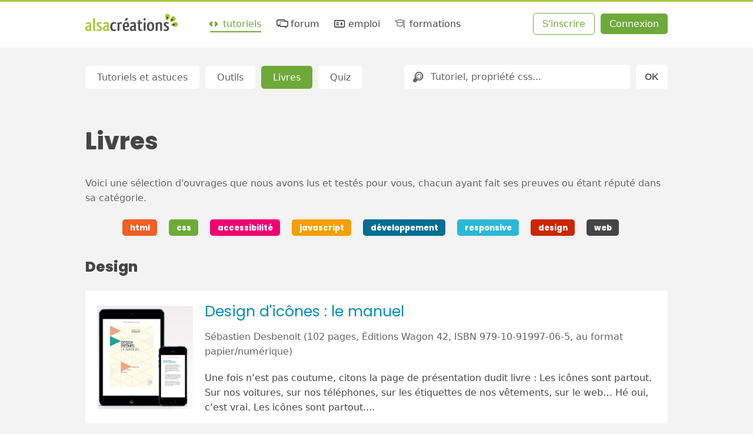

--- FILE ---
content_type: text/html; charset=UTF-8
request_url: https://www.alsacreations.com/livres/liste/10
body_size: 6795
content:
<!DOCTYPE html>

<html lang="fr">

<head prefix="og: https://ogp.me/ns#">
    <meta charset="UTF-8">
    <title>Livres - Alsacreations</title>

    <link rel="dns-prefetch" href="//cdn.alsacreations.net"><link rel="dns-prefetch" href="//cdnf.alsacreations.net">
    <link rel="apple-touch-icon" href="https://cdn.alsacreations.com/apple-touch-icon.png">
    <link rel="apple-touch-icon" sizes="57x57" href="https://cdn.alsacreations.com/apple-touch-icon-57x57.png">
    <link rel="apple-touch-icon" sizes="60x60" href="https://cdn.alsacreations.com/apple-touch-icon-60x60.png">
    <link rel="apple-touch-icon" sizes="72x72" href="https://cdn.alsacreations.com/apple-touch-icon-72x72.png">
    <link rel="apple-touch-icon" sizes="76x76" href="https://cdn.alsacreations.com/apple-touch-icon-76x76.png">
    <link rel="apple-touch-icon" sizes="114x114" href="https://cdn.alsacreations.com/apple-touch-icon-114x114.png">
    <link rel="apple-touch-icon" sizes="120x120" href="https://cdn.alsacreations.com/apple-touch-icon-120x120.png">
    <link rel="apple-touch-icon" sizes="144x144" href="https://cdn.alsacreations.com/apple-touch-icon-144x144.png">
    <link rel="apple-touch-icon" sizes="152x152" href="https://cdn.alsacreations.com/apple-touch-icon-152x152.png">
    <link rel="apple-touch-icon" sizes="180x180" href="https://cdn.alsacreations.com/apple-touch-icon-180x180.png">
    <link rel="icon" type="image/png" href="https://cdn.alsacreations.com/favicon-32x32.png" sizes="32x32">
    <link rel="icon" type="image/png" href="https://cdn.alsacreations.com/android-chrome-192x192.png" sizes="192x192">
    <link rel="icon" type="image/png" href="https://cdn.alsacreations.com/favicon-96x96.png" sizes="96x96">
    <link rel="icon" type="image/png" href="https://cdn.alsacreations.com/favicon-16x16.png" sizes="16x16">

    <link rel="manifest" href="/manifest.json">

            <meta name="keywords" content="livres">            <meta name="description" content="Les meilleurs livres pour maîtriser le web">
        <meta property="og:description" content="Les meilleurs livres pour maîtriser le web">
    
    <meta name="geo.placename" content="Strasbourg, Alsace, France">
    <meta name="msapplication-TileColor" content="#abc737">
    <meta name="msapplication-TileImage" content="https://cdn.alsacreations.com/mstile-144x144.png">
    <meta name="theme-color" content="#abc737">

    <link rel="search" type="application/opensearchdescription+xml" title="Alsacreations" href="https://www.alsacreations.com/opensearch.xml">

    <meta name="viewport" content="width=device-width, initial-scale=1.0, shrink-to-fit=no">

    <meta name="twitter:site" content="@alsacreations">
    <meta name="twitter:card" content="summary_large_image">
    <meta name="og:locale" content="fr_FR">
    <meta name="og:site_name" content="Alsacréations">

    <meta property="og:title" content="Livres"><meta property="og:url" content="https://www.alsacreations.com/livres/liste/10"><link rel="stylesheet" type="text/css" href="https://cdn.alsacreations.com/vite/dist/css/styles.DNBJeNMh.css" integrity="sha384-kRyx7YIsMA9pBdzAXzmRc3KfYDLHAIKfKXGsBucAMp3jgHzBdIk+tv4ungNWEU6s" crossorigin="anonymous"><link href="https://cdn.alsacreations.com/css/fonts/fontello/css/ac.1728651948.css" rel="stylesheet" type="text/css">
<link rel="alternate" type="application/rss+xml" href="/rss/actualites.xml" title="Actualités">
<link rel="alternate" type="application/rss+xml" href="/rss/commentaires.xml" title="Commentaires">
<link rel="alternate" type="application/rss+xml" href="/rss/apprendre.xml" title="Tutoriels, articles, astuces (dernières publications)">

</head>

<body class="">

    <div id="hrtop" class="hrtop">
        <div class="arf"></div>
    </div>

    <header>
        <div class="site-header" id="header">

            
                <ul class="skip-links" id="evitement">
                    <li><a href="#menu">Aller au menu</a></li>
                    <li><a href="#global">Aller au contenu</a></li>
                    <li><a href="#search-q" rel="search">Aller à la recherche</a></li>
                </ul> <!-- /evitement -->

                <div class="inside" role="banner">
                    <button class="burger noprint js-burger js-hidden" type="button" aria-label="Afficher ou masquer la navigation" aria-controls="menu" aria-expanded="false" aria-pressed="false"><span class="visuallyhidden">Afficher ou masquer la navigation</span></button>

                    <div class="site-logo">
                        <a href="https://www.alsacreations.com/" title="Alsacréations, apprentissage des standards web, accueil">
                                                        <img id="logo" alt="" src="https://cdn.alsacreations.com/css/img/logo-alsacreations.svg" width="157" height="36">
                        </a>
                    </div>

                    <nav role="navigation" class="megamenu">
                        <ul id="menu" class="nav-menu">
                                    <li class="nav-item menu-apprendre active"><a href="https://www.alsacreations.com/tutoriels/" title="Apprendre les langages du web : HTML, CSS, JavaScript"><i aria-hidden="true" class="icon-code"></i> tutoriels</a>
                                <div class="sub-nav">
                                    <ul class="sub-nav-group">
                                        <li class="sub-nav-h">Catégories</li>
                                        <li><a href="https://www.alsacreations.com/actu/"><i aria-hidden="true" class="icon-flash"></i>actualités</a></li>
                                        <li><a href="https://www.alsacreations.com/tuto/liste/1-html.html" class="invert cat-html"><i aria-hidden="true" class="icon-code"></i>html</a></li>
                                        <li><a href="https://www.alsacreations.com/tuto/liste/2-css.html" class="invert cat-css"><i aria-hidden="true" class="icon-code"></i>css</a></li>
                                        <li><a href="https://www.alsacreations.com/tuto/liste/5-javascript.html" class="invert cat-javascript"><i aria-hidden="true" class="icon-code"></i>javascript</a></li>
                                        <li><a href="https://www.alsacreations.com/tuto/liste/11-responsive-web-design.html" class="invert cat-responsive"><i aria-hidden="true" class="icon-code"></i>responsive</a></li>
                                        <li><a href="https://www.alsacreations.com/tuto/liste/10-design.html" class="invert cat-design"><i aria-hidden="true" class="icon-code"></i>design</a></li>
                                        <li><a href="https://www.alsacreations.com/tuto/liste/3-accessibilite.html" class="invert cat-accessibilité"><i aria-hidden="true" class="icon-code"></i>accessibilité</a></li>
                                        <li><a href="https://www.alsacreations.com/tuto/liste/4-developpement.html" class="invert cat-développement"><i aria-hidden="true" class="icon-code"></i>développement</a></li>
                                        <li><a href="https://www.alsacreations.com/tuto/liste/12-vue-nuxt.html" class="invert cat-vue-nuxt"><i aria-hidden="true" class="icon-code"></i>vue et nuxt</a></li>
                                        <li><a href="https://www.alsacreations.com/tuto/liste/9-formats-encodage-xml.html" class="invert cat-formats"><i aria-hidden="true" class="icon-code"></i>formats</a></li>
                                        <li><a href="https://www.alsacreations.com/tuto/liste/8-web.html" class="invert cat-web"><i aria-hidden="true" class="icon-code"></i>web</a></li>
                                    </ul>
                                    <ul class="sub-nav-group">
                                        <li class="sub-nav-h">Ressources</li>
                                        <li><a href="https://www.alsacreations.com/tuto/top/"><i aria-hidden="true" class="icon-star-filled"></i>Les plus lues</a></li>
                                        <li><a href="https://www.alsacreations.com/outils/"><i aria-hidden="true" class="icon-wrench"></i>Outils</a></li>
                                        <li><a href="https://www.alsacreations.com/outils/kiwipedia/"><i aria-hidden="true" class="icon-wrench"></i>Guidelines</a></li>
                                        <li><a href="https://www.alsacreations.com/livres/"><i aria-hidden="true" class="icon-book-open"></i>Livres</a></li>
                                        <li><a href="https://www.alsacreations.com/quiz/"><i aria-hidden="true" class="icon-beer"></i>Quiz&nbsp;!</a></li>
                                        <li><a href="https://www.alsacreations.com/concours/"><i aria-hidden="true" class="icon-gift"></i>Concours</a></li>
                                        <li class="sub-nav-h">Par niveau</li>
                                        <li><a href="https://www.alsacreations.com/tuto/niveau/1/"><i aria-hidden="true" class="icon-bat1"></i>Débutant</a></li>
                                        <li><a href="https://www.alsacreations.com/tuto/niveau/2/"><i aria-hidden="true" class="icon-bat2"></i>Confirmé</a></li>
                                        <li><a href="https://www.alsacreations.com/tuto/niveau/3/"><i aria-hidden="true" class="icon-bat3"></i>Expert</a></li>
                                    </ul>
                                </div>
                            </li>
                            <li class="nav-item menu-forum "><a href="https://forum.alsacreations.com" title="Forum de la communauté Alsacreations"><i aria-hidden="true" class="icon-chat-alt"></i> forum</a>
                                <div class="sub-nav">
                                    <ul class="sub-nav-group">
                                        <li><a href="https://forum.alsacreations.com/posting.php?action=newt"><i aria-hidden="true" class="icon-plus"></i>Nouveau sujet/question</a></li>
                                        <li><a href="https://forum.alsacreations.com/forum.php?filter=forums"><i aria-hidden="true" class="icon icon-tag"></i>Catégories</a></li>
                                        <li><a href="https://forum.alsacreations.com/forum.php?filter=newreplies"><i aria-hidden="true" class="icon icon-comment-alt2"></i>Dernières réponses</a></li>
                                                                                <li><a href="https://forum.alsacreations.com/search.php"><i aria-hidden="true" class="icon-search"></i>Recherche</a></li>
                                    </ul>
                                </div>
                            </li>
                            <li class="nav-item menu-emploi  "><a href="https://emploi.alsacreations.com" title="Offres et demandes d'emploi web"><i aria-hidden="true" class="icon-vcard"></i> emploi</a>
                                <div class="sub-nav">
                                    <ul class="sub-nav-group">
                                        <li><a href="https://emploi.alsacreations.com/offres.html"><i aria-hidden="true" class="icon-search"></i>Offres d&apos;emploi</a></li>
                                        <li><a href="https://emploi.alsacreations.com/demandes.html"><i aria-hidden="true" class="icon-search"></i>Demandes d&apos;emploi</a></li>
                                        <li><a href="https://emploi.alsacreations.com/favoris.html"><i aria-hidden="true" class="icon-star"></i>Favoris</a></li>
                                    </ul>
                                    <ul class="sub-nav-group">
                                        <li><a href="https://emploi.alsacreations.com/offre.html"><i aria-hidden="true" class="icon-plus"></i>Poster une offre</a></li>
                                        <li><a href="https://emploi.alsacreations.com/demande.html"><i aria-hidden="true" class="icon-plus"></i>Poster une demande</a></li>
                                                                            </ul>
                                </div>
                            </li>
                            <li class="nav-item menu-formations"><a href="https://formations.alsacreations.fr/" title="Formations web"><i aria-hidden="true" class="icon-graduation-cap"></i> formations</a>
                                <div class="sub-nav">
                                    <ul class="sub-nav-group">
                                        <!-- <li class="sub-nav-h">Catégories</li> -->
                                        <li><a href="https://formations.alsacreations.fr/formation-css3-expert.html" class="invert cat-responsive"><i aria-hidden="true" class="icon-star-filled"></i>CSS3 Expert</a></li>
                                        <li><a href="https://formations.alsacreations.fr/formation-gridlayout.html" class="invert cat-responsive"><i aria-hidden="true" class="icon-star-filled"></i>Flexbox et Grid Layout</a></li>
                                        <li><a href="https://formations.alsacreations.fr/formation-html5.html" class="invert cat-html"><i aria-hidden="true" class="icon-star-filled"></i>HTML5</a></li>
                                        <li><a href="https://formations.alsacreations.fr/formation-vuejs.html" class="invert cat-css"><i aria-hidden="true" class="icon-star-filled"></i>Vue 3</a></li>
                                        <li><a href="https://formations.alsacreations.fr/formation-nuxt.html" class="invert cat-css"><i aria-hidden="true" class="icon-star-filled"></i>Nuxt</a></li>
                                        <li><a href="https://formations.alsacreations.fr/formation-javascript.html" class="invert cat-javascript"><i aria-hidden="true" class="icon-star-filled"></i>JavaScript</a></li>
                                        <li><a href="https://formations.alsacreations.fr/formation-accessibilite-bonnes-pratiques-rgaa.html" class="invert cat-accessibilité"><i aria-hidden="true" class="icon-star-filled"></i>Accessibilité</a></li>
                                        <li><a href="https://formations.alsacreations.fr/formation-performances-web.html" class="invert cat-développement"><i aria-hidden="true" class="icon-star-filled"></i>Performances web</a></li>
                                        <li><a href="https://formations.alsacreations.fr/formation-integration-emails-mobiles.html" class="invert cat-formats"><i aria-hidden="true" class="icon-star-filled"></i>Intégration d'e-mails mobiles</a></li>
                                        <li><a href="https://formations.alsacreations.fr/formation-sur-mesure.html" class="invert cat-web"><i aria-hidden="true" class="icon-star-filled"></i>Formation sur-mesure</a></li>
                                        
                                                                            </ul>
                                </div>
                            </li>
                                                    </ul>
                        <ul id="ident" class="member-ident">
                            <li class="member member-register"><a class="awesome greenghost" href="https://www.alsacreations.com/ident/register/">S'inscrire</a></li>
                            <li class="member member-login"><a class="awesome green" href="https://www.alsacreations.com/ident/">Connexion</a></li>
                        </ul>

                    
                    </nav>

                                        </div> <!-- .inside -->
        </div> <!-- #header -->

        <!-- Sous-menu -->

        
            <div id="submenu" class="submenu  ">

                <ul class="submenu-list"><li class="item " id="submenu-tutoriels"><span><a href="/tutoriels/">Tutoriels et astuces</a></span></li><li class="item " id="submenu-outils"><span><a href="/outils/">Outils</a></span></li><li class="item active" id="submenu-livres"><span><a href="/livres/">Livres</a></span></li><li class="item " id="submenu-quiz"><span><a href="/quiz/">Quiz</a></span></li></ul>                    <form id="search" class="site-search" role="search" action="/search/" method="post">
                        <div class="search-rb">
                            <label for="search-q" class="visuallyhidden">Rechercher</label>
                            <i aria-hidden="true" class="icon-search"></i>
                            <input id="search-q" class="search-q" name="q" placeholder="Tutoriel, propriété css..." value="" type="text">
                        </div>
                        <input class="search-submit awesome" value="OK" name="recherche-submit" type="submit">
                                            </form>
                
            </div>
            <!-- /submenu -->

        
    </header>

    <!-- /navigation et sous-navigation -->

    
    <div id="global" class="site-global">

        <div id="page" class="site-page"><div class="content" role="main">

    <h1>Livres</h1>

    <p class="discret">Voici une sélection d'ouvrages que nous avons lus et testés pour vous, chacun ayant fait ses preuves ou étant réputé dans sa catégorie.</p>

<ul class="taglist"><li><a title="Aller aux ressources HTML" href="/livres/liste/1" class="tagtag cat-html">html</a></li><li><a title="Aller aux ressources CSS" href="/livres/liste/2" class="tagtag cat-css">css</a></li><li><a title="Aller aux ressources Accessibilité" href="/livres/liste/3" class="tagtag cat-accessibilité">accessibilité</a></li><li><a title="Aller aux ressources Javascript" href="/livres/liste/5" class="tagtag cat-javascript">javascript</a></li><li><a title="Aller aux ressources Développement" href="/livres/liste/4" class="tagtag cat-développement">développement</a></li><li><a title="Aller aux ressources Responsive web design" href="/livres/liste/11" class="tagtag cat-responsive">responsive</a></li><li><a title="Aller aux ressources Design" href="/livres/liste/10" class="tagtag cat-design">design</a></li><li><a title="Aller aux ressources Web" href="/livres/liste/8" class="tagtag cat-web">web</a></li></ul><h3>Design</h3><ul class="docblocks livres"><li><div class="thumb"><a href="https://www.alsacreations.com/livres/lire/1703-livre-design-icones-le-manuel.html"><img src="/xmedia/doc/full/icones.jpg" alt="" loading="lazy"></a></div><div><h3><a class="h-link" href="https://www.alsacreations.com/livres/lire/1703-livre-design-icones-le-manuel.html">Design d'icônes : le manuel</a></h3><p class="meta">Sébastien Desbenoit (102 pages, Éditions Wagon 42, ISBN 979-10-91997-06-5, au format papier/numérique)</p><p>
	Une fois n’est pas coutume, citons la page de présentation dudit livre : Les icônes sont partout. Sur nos voitures, sur nos téléphones, sur les étiquettes de nos vêtements, sur le web…

	Hé oui, c’est vrai. Les icônes sont partout....</p><p><i aria-hidden="true" class="icon-comment-inv-alt2"></i>6 commentaires</p></div></li><li><div class="thumb"><a href="https://www.alsacreations.com/livres/lire/1510-HTML--CSS--design-et-creation-web--Jon-Duckett.html"><img src="/xmedia/doc/full/html-css-jon-duckett.png" alt="" loading="lazy"></a></div><div><h3><a class="h-link" href="https://www.alsacreations.com/livres/lire/1510-HTML--CSS--design-et-creation-web--Jon-Duckett.html">HTML & CSS : design et création web – Jon Duckett</a></h3><p class="meta">Jon Duckett (500 pages, Éditions Pearson, ISBN-13: 978-2-7440-2547-1) – Traduction de Hervé Soulard</p><p>
	Cet ouvrage en français, traduit de sa version originale américaine, est certainement l'un des mieux présentés que j'ai pu lire dans ce domaine.

	Ce livre souhaite s'adresser à trois cibles précises : les débutants qui souhaitent...</p><p><i aria-hidden="true" class="icon-comment-inv-alt2"></i>5 commentaires</p></div></li><li><div class="thumb"><a href="https://www.alsacreations.com/livres/lire/1503-Webgrids--Structure-et-typographie-de-la-page-web.html"><img src="/xmedia/doc/full/webgrids.jpg" alt="" loading="lazy"></a></div><div><h3><a class="h-link" href="https://www.alsacreations.com/livres/lire/1503-Webgrids--Structure-et-typographie-de-la-page-web.html">Webgrids : Structure et typographie de la page web</a></h3><p class="meta">Anne-Sophie Fradier (128 pages, Éditions Perrousseaux, ISBN-13: 978-2-911220-44-9)</p><p>
	Dans la même lignée que "Typo &amp; Web" précédemment évoqué, "Webgrids" traite - en résumé - de la mise en page web.

	Plus en détail, le sous-titre est révélateur : "Structure et typographie de la page web". L'ouvrage revient aux...</p><p><i aria-hidden="true" class="icon-comment-inv-alt2"></i>2 commentaires</p></div></li><li><div class="thumb"><a href="https://www.alsacreations.com/livres/lire/1479-Typo--web.html"><img src="/xmedia/doc/full/livre-typo-web.png" alt="" loading="lazy"></a></div><div><h3><a class="h-link" href="https://www.alsacreations.com/livres/lire/1479-Typo--web.html">Typo & web</a></h3><p class="meta">Aurélien Foutoyet (167 pages, Éditions Perrousseaux, ISBN-13: 978-2911220432)</p><p>
	Le web est désormais typographie. La liberté permise par les nouvelles techniques embarquant des polices, notamment grâce à CSS3, ajoute une nouvelle dimension à la création graphique. Ce livre est consacré à la lisibilité optimale de la...</p><p><i aria-hidden="true" class="icon-comment-inv-alt2"></i>3 commentaires</p></div></li><li><div class="thumb"><a href="https://www.alsacreations.com/livres/lire/1124-Photoshop-CS3-retouche-photo-les-techniques-de-pro---en-telechargement-libre.html"><img src="/xmedia/doc/full/photoshop-cs3-livre-couverture.png" alt="" loading="lazy"></div><div><h3><a class="h-link" href="https://www.alsacreations.com/livres/lire/1124-Photoshop-CS3-retouche-photo-les-techniques-de-pro---en-telechargement-libre.html">Photoshop CS3, retouche photo, les techniques de pro - en téléchargement libre</a></h3><p class="meta"></p><p>Christophe Aubry met en téléchargement libre et gratuit un de ses ouvrages : "Photoshop CS3, Retouche photo - Les techniques de Pro", au format PDF (éditions ENI). Ce livre n'a pas de rapport direct avec les standards du web, mais intéressera...</p><p><i aria-hidden="true" class="icon-comment-inv-alt2"></i>6 commentaires</p></div></li><li><div class="thumb"><a href="https://www.alsacreations.com/livres/lire/1007-Interfaces-web-interactives.html"><img src="/xmedia/doc/full/livre-interfaces-web-interactives.gif" alt="" loading="lazy"></a></div><div><h3><a class="h-link" href="https://www.alsacreations.com/livres/lire/1007-Interfaces-web-interactives.html">Interfaces web interactives</a></h3><p class="meta">Bill Scott, Theresa Neil (352 pages, Editions Pearson, collection Studio Graphique)</p><p>Dans le monde de l'ergonomie et des bonnes pratiques visuelles, voici un nouveau venu. Interfaces web interactives regroupe l'ensemble des bonnes pratiques en terme de design d'applications web, ou de composants interactifs. Les maîtres mots sont...</p><p><i aria-hidden="true" class="icon-comment-alt2"></i>0 commentaire</p></div></li><li><div class="thumb"><a href="https://www.alsacreations.com/livres/lire/973-lisibilite-des-sites-web-choix-typographiques-et-design-information.html"><img src="/xmedia/doc/full/51sudLQwqGL._SL500_AA240_.jpg" alt="" loading="lazy"></a></div><div><h3><a class="h-link" href="https://www.alsacreations.com/livres/lire/973-lisibilite-des-sites-web-choix-typographiques-et-design-information.html">Lisibilité des sites web, des choix typographiques au design d'information</a></h3><p class="meta">Marie-Valentine Blond, Olivier Marcellin, Melina Zerbib (313 pages, Editions Eyrolles)</p><p>A qui s'adresse ce livre ?
Ce livre très riche se présente comme un parcours initiatique dans l'univers de la typographie et de la structuration de l'information.
Il aborde un sujet très vaste et relativement technique mais qui reste accessible...</p><p><i aria-hidden="true" class="icon-comment-alt2"></i>0 commentaire</p></div></li><li><div class="thumb"><a href="https://www.alsacreations.com/livres/lire/791-Ergonomie-Web--Pour-des-sites-web-efficaces.html"><img src="/xmedia/doc/full/51zlJraaDfL._SS500_.jpg" alt="" loading="lazy"></a></div><div><h3><a class="h-link" href="https://www.alsacreations.com/livres/lire/791-Ergonomie-Web--Pour-des-sites-web-efficaces.html">Ergonomie Web : Pour des sites web efficaces</a></h3><p class="meta">Amélie Boucher (455 pages) - 2e édition (19 mars 2009)</p><p>L'ergonomie à la portée de tous, voilà ce que propose ce livre d'Amélie Boucher. Vous êtes webmaster, concepteur, designer, rédacteur, développeur web ? Responsable marketing, directeur artistique ou architecte de l'information ? Mettez-vous...</p><p><i aria-hidden="true" class="icon-comment-inv-alt2"></i>6 commentaires</p></div></li><li><div class="thumb"><a href="https://www.alsacreations.com/livres/lire/806-Redesign-web-20--Conduite-de-projet.html"><img src="/xmedia/doc/full/livre-redesign-web-2.jpg" alt="" loading="lazy"></a></div><div><h3><a class="h-link" href="https://www.alsacreations.com/livres/lire/806-Redesign-web-20--Conduite-de-projet.html">(Re)design web 2.0 : Conduite de projet</a></h3><p class="meta">De Kelly Goto et Emily Cotler, éditions Eyrolles, 294 pages, adapté par Dominique Dudouble</p><p>Le redesign de son site est un passage obligé pour toute entreprise soucieuse de sa présence sur le Web, qu'il s'agisse d'implémenter de nouvelles fonctionnalités utilisateur ou de back-office. Or, la conduite de projet est un élément clé de...</p><p><i aria-hidden="true" class="icon-comment-alt2"></i>0 commentaire</p></div></li><li><div class="thumb"><a href="https://www.alsacreations.com/livres/lire/802-Five-Simple-Steps-Designing-for-the-Web.html"><img src="/xmedia/doc/full/fss_largepromo.jpg" alt="" loading="lazy"></a></div><div><h3><a class="h-link" href="https://www.alsacreations.com/livres/lire/802-Five-Simple-Steps-Designing-for-the-Web.html">Five Simple Steps (Designing for the Web)</a></h3><p class="meta">Mark Boulton</p><p>What is the book about?

A Practical Guide to Designing for the Web aims to teach you techniques for designing your website using the principles of graphic design. Featuring five sections, each covering a core aspect of graphic design: Getting...</p><p><i aria-hidden="true" class="icon-comment-inv-alt2"></i>1 commentaire</p></div></li></ul>
<p class="suggest right"><a href="/contact/general/" class="awesome blue">Proposer un nouveau livre</a></p>

</div><!-- .content -->

  </div> <!-- #page -->

  <p id="citation" class="citation">
    <q>&nbsp;Mon image de fond p&egrave;se 49,1 kg&nbsp;</q> <span>(Fophie Favier)</span>  </p>

  </div><!-- #global -->

  <footer id="footer-menu" class="site-footer-menu">
    <ul>
      <li><a rel="noopener external" href="https://github.com/alsacreations/" title="Alsacreations sur Github"><i aria-hidden="true" class="icon-github-circled"></i></a></li>
      <li><a rel="noopener external" href="https://www.facebook.com/alsacreations" title="Alsacreations sur Facebook" class="f-fb"><i aria-hidden="true" class="icon-facebook"></i></a></li>
      <li><a rel="noopener external" href="https://twitter.com/alsacreations" title="Alsacreations sur Twitter"><i aria-hidden="true" class="icon-twitter"></i></a></li>
      <li><a rel="noopener external" href="https://www.instagram.com/agence_alsacreations/" title="Alsacreations sur Instagram"><i aria-hidden="true" class="icon-instagram"></i></a></li>
      <li><a rel="noopener external" href="https://fr.linkedin.com/company/alsacreations" title="Alsacreations sur LinkedIn"><i aria-hidden="true" class="icon-linkedin"></i></a></li>
      <li><a href="https://www.alsacreations.com/rss/" title="Flux RSS" class="f-rss"><i aria-hidden="true" class="icon-rss"></i></a></li>
      <li><a href="https://www.alsacreations.com/page/plan/">plan du site</a></li>
      <li><a href="https://www.alsacreations.com/contact/" title="Contactez-nous">contact</a></li>
      <li><a rel="noopener" href="https://formations.alsacreations.fr" title="Formations web professionnelles">formations</a></li>
      <li><a rel="noopener" href="https://www.alsacreations.fr" title="Agence web de qualité">agence web</a></li>
      <li class="gopagetop"><a href="#header" title="Haut de page"><span class="visuallyhidden">Retourner en haut de page</span><i aria-hidden="true" class="icon-up"></i></a></li>
    </ul>
  </footer>

  <!-- Footer-end : logo, presentation -->
  <div id="footer-end" class="site-footer-end">
    <div class="presentation">
      <p>Alsacréations est une communauté dédiée à la conception de sites et applications web de qualité, grâce aux standards <abbr title="World Wide Web Consortium">W3C</abbr>, aux feuilles de styles <abbr title="Cascading Style Sheets">CSS</abbr>, aux langages <abbr title="HyperText Markup Language">HTML</abbr> et JavaScript, et à l'accessibilité. Réalisé par l'agence web <a href="https://www.alsacreations.fr" title="Une agence web qu'elle est bien !">Alsacreations.fr</a> &middot; <a href="https://www.alsacreations.com/page/about/" title="&Agrave; propos">&Agrave;&nbsp;propos et mentions légales</a> &middot; <a href="https://www.alsacreations.com/page/about/#l_donnees">Données personnelles</a></p>
    </div>
    <div class="print"><p>https://www.alsacreations.com/</p></div>
  </div> <!-- fin de footer-end -->

<script src="https://cdn.alsacreations.com/js/jquery-3.6.0.min.js" integrity="sha256-/xUj+3OJU5yExlq6GSYGSHk7tPXikynS7ogEvDej/m4=" crossorigin="anonymous"></script>
<script src="https://cdn.alsacreations.com/vite/dist/js/jswww.BLY_lW7G.js" integrity="sha384-ZZkxET21VC7JBubVV/y/WDIeLZ1qJJxPgKlhKFiMb9H9kFvM818Kl9kWStfJo10d" crossorigin="anonymous" type="module" defer></script>
<script src="https://cdn.alsacreations.com/vite/dist/js/jscommon.B1c2nfRO.js" integrity="sha384-kdYHW4xkDtPbk7aGoTONDEku6pKxRSa8Xm7NsFQLABH1Qh9PKxRqzmiU2ZkLDm5u" crossorigin="anonymous" type="module" defer></script>

</body>
</html>

<!--
CPU : 0.0226s
MEM : 2.65MB
-->
